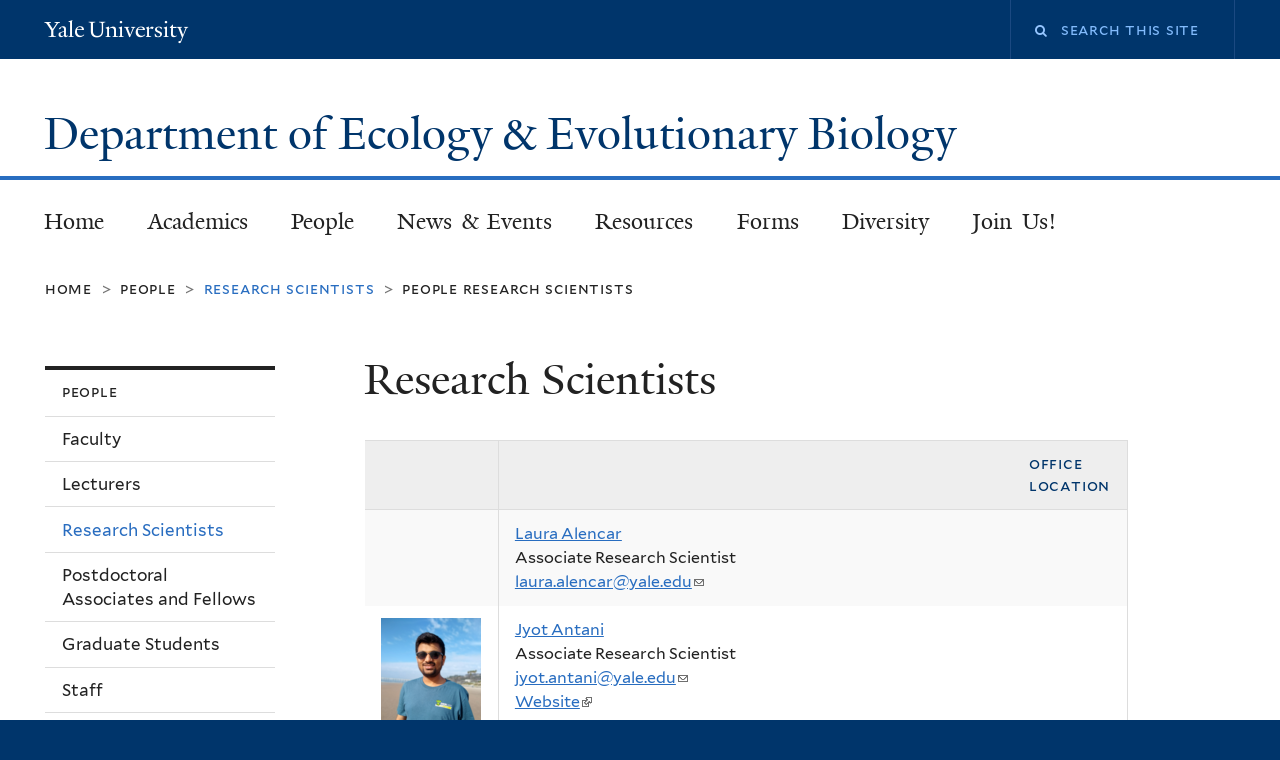

--- FILE ---
content_type: text/html; charset=utf-8
request_url: https://eeb.yale.edu/people/research-scientists
body_size: 8217
content:
<!DOCTYPE html>
<!--[if lte IE 8]>     <html lang="en" dir="ltr" class="ie8"> <![endif]-->
<!--[if gt IE 8]><!--> <html lang="en" dir="ltr" prefix="content: http://purl.org/rss/1.0/modules/content/ dc: http://purl.org/dc/terms/ foaf: http://xmlns.com/foaf/0.1/ og: http://ogp.me/ns# rdfs: http://www.w3.org/2000/01/rdf-schema# sioc: http://rdfs.org/sioc/ns# sioct: http://rdfs.org/sioc/types# skos: http://www.w3.org/2004/02/skos/core# xsd: http://www.w3.org/2001/XMLSchema#"> <!--<![endif]-->
<head>
<meta http-equiv="X-UA-Compatible" content="IE=edge">
  <!--

  GGGGGGGGGGGG      GGGGGGGGGGG               fGGGGGG
    ;GGGGG.             GGGi                     GGGG
      CGGGG:           GGG                       GGGG
       lGGGGt         GGL                        GGGG
        .GGGGC       GG:                         GGGG
          GGGGG    .GG.        ;CGGGGGGL         GGGG          .LGGGGGGGL
           GGGGG  iGG        GGG:   ,GGGG        GGGG        tGGf     ;GGGC
            LGGGGfGG        GGGG     CGGG;       GGGG       GGGL       GGGGt
             lGGGGL                  CGGG;       GGGG      CGGGCCCCCCCCCCCCC
              GGGG                   GGGG,       GGGG      GGGG
              GGGG             tCGG; CGGG,       GGGG      GGGG
              GGGG          GGGG     CGGG.       GGGG      GGGGL
              GGGG         GGGGC     CGGG.       GGGG      :GGGGC          :
             ,GGGGG.       GGGGG:  .LGGGGG,.tG   GGGG        GGGGGGt,..,fGC
        ,GGGGGGGGGGGGGGf    iGGGGGG   CGGGGC  GGGGGGGGGG       LGGGGGGGC

  -->
  <meta http-equiv="Content-Type" content="text/html; charset=utf-8" />
<meta name="Generator" content="Drupal 7 (http://drupal.org)" />
<link rel="shortcut icon" href="https://eeb.yale.edu/sites/all/themes/yalenew_base/images/favicon.ico" type="image/vnd.microsoft.icon" />
<meta name="viewport" content="width=device-width, initial-scale=1, maximum-scale=10, minimum-scale=1, user-scalable=yes" />
  <title>Research Scientists
 | Department of Ecology &amp; Evolutionary Biology</title>
  <!--[if IEMobile]><meta http-equiv="cleartype" content="on" /><![endif]-->

    <link rel="shortcut icon" sizes="16x16 24x24 32x32 48x48 64x64" href="https://eeb.yale.edu/sites/all/themes/yalenew_base/images/favicon.ico" type="image/vnd.microsoft.icon">
    <link rel="icon" sizes="228x228" href="/sites/all/themes/yalenew_base/images/touch-icon-228.png">
  <link rel="apple-touch-icon-precomposed" sizes="228x228" href="/sites/all/themes/yalenew_base/images/touch-icon-228.png">

  <link type="text/css" rel="stylesheet" href="https://eeb.yale.edu/sites/default/files/css/css_xE-rWrJf-fncB6ztZfd2huxqgxu4WO-qwma6Xer30m4.css" media="all" />
<link type="text/css" rel="stylesheet" href="https://eeb.yale.edu/sites/default/files/css/css_Su7rX6EoIXPLYFsQf5QXn55lGKTt0fO2KaAL4O6ynqo.css" media="all" />
<link type="text/css" rel="stylesheet" href="https://eeb.yale.edu/sites/default/files/css/css_8gPpL832lFv1SpBPuNiMMo16aM72v9d5__21_YnVjXI.css" media="all" />
<link type="text/css" rel="stylesheet" href="//maxcdn.bootstrapcdn.com/font-awesome/4.7.0/css/font-awesome.min.css" media="all" />
<link type="text/css" rel="stylesheet" href="https://eeb.yale.edu/sites/default/files/css/css_zg2z8uV7No881I3VoF06hryUdsxGkvoKJ0rPCXZsZXQ.css" media="all" />
<link type="text/css" rel="stylesheet" href="https://eeb.yale.edu/sites/default/files/css_injector/css_injector_3.css?t8x88y" media="all" />

<!--[if (lt IE 9)&(!IEMobile)]>
<link type="text/css" rel="stylesheet" href="https://eeb.yale.edu/sites/default/files/css/css_nBvgsRGFO8eRuGybs3zqi1R0F_76QazEf5KpSL9kQhA.css" media="all" />
<![endif]-->

<!--[if gte IE 9]><!-->
<link type="text/css" rel="stylesheet" href="https://eeb.yale.edu/sites/default/files/css/css_059BxwQdO3W6gC_prw0ohrQj1fWv8MiFJkqt4YP0qJk.css" media="all" />
<!--<![endif]-->
  <script type="text/javascript" src="https://eeb.yale.edu/sites/all/libraries/respondjs/respond.min.js?t8x88y"></script>
<script type="text/javascript">
<!--//--><![CDATA[//><!--
document.cookie = 'adaptive_image=' + Math.max(screen.width, screen.height) + '; path=/';
//--><!]]>
</script>
<script type="text/javascript" src="//ajax.googleapis.com/ajax/libs/jquery/1.8.3/jquery.min.js"></script>
<script type="text/javascript">
<!--//--><![CDATA[//><!--
window.jQuery || document.write("<script src='/sites/all/modules/contrib/jquery_update/replace/jquery/1.8/jquery.min.js'>\x3C/script>")
//--><!]]>
</script>
<script type="text/javascript" src="https://eeb.yale.edu/sites/default/files/js/js_Hfha9RCTNm8mqMDLXriIsKGMaghzs4ZaqJPLj2esi7s.js"></script>
<script type="text/javascript" src="https://eeb.yale.edu/sites/default/files/js/js_onbE0n0cQY6KTDQtHO_E27UBymFC-RuqypZZ6Zxez-o.js"></script>
<script type="text/javascript" src="https://eeb.yale.edu/sites/default/files/js/js_NpX2cwCeepkWZZ194B6-ViyVBHleaYLOx5R9EWBOMRU.js"></script>
<script type="text/javascript" src="https://eeb.yale.edu/sites/default/files/js/js_P3x3MF1Y9L7Y5n_hK73ps3H4hvQvxYpv1mtnjn29Vfs.js"></script>
<script type="text/javascript" src="https://eeb.yale.edu/sites/default/files/js/js_UNPtX_ZGxcpSkJyp8ls50mHCG5a_tcqRFqN4KjkfLso.js"></script>
<script type="text/javascript">
<!--//--><![CDATA[//><!--
jQuery.extend(Drupal.settings, {"basePath":"\/","pathPrefix":"","setHasJsCookie":0,"ajaxPageState":{"theme":"yalenew_standard","theme_token":"olAJOQFlxPKEb8K7ONMzphs8fbxUGmM_wFwZOMoblnI","js":{"0":1,"sites\/all\/themes\/yalenew_base\/js\/jcaption.min.js":1,"sites\/all\/libraries\/respondjs\/respond.min.js":1,"1":1,"\/\/ajax.googleapis.com\/ajax\/libs\/jquery\/1.8.3\/jquery.min.js":1,"2":1,"misc\/jquery-extend-3.4.0.js":1,"misc\/jquery-html-prefilter-3.5.0-backport.js":1,"misc\/jquery.once.js":1,"misc\/drupal.js":1,"misc\/form-single-submit.js":1,"sites\/all\/modules\/contrib\/extlink\/extlink.js":1,"sites\/all\/libraries\/superfish\/sfsmallscreen.js":1,"sites\/all\/libraries\/colorbox\/jquery.colorbox-min.js":1,"sites\/all\/modules\/contrib\/colorbox\/js\/colorbox.js":1,"sites\/all\/modules\/contrib\/jscrollpane\/js\/jquery.jscrollpane.min.js":1,"sites\/all\/modules\/contrib\/jscrollpane\/js\/jquery.mousewheel.js":1,"sites\/all\/modules\/contrib\/jscrollpane\/js\/script.js":1,"sites\/all\/modules\/contrib\/custom_search\/js\/custom_search.js":1,"sites\/all\/themes\/omega\/omega\/js\/jquery.formalize.js":1,"sites\/all\/themes\/omega\/omega\/js\/omega-mediaqueries.js":1,"sites\/all\/themes\/yalenew_base\/js\/modernizr.min.js":1,"sites\/all\/themes\/yalenew_base\/js\/jquery.fitted.js":1,"sites\/all\/themes\/yalenew_base\/js\/appendAround.min.js":1,"sites\/all\/themes\/yalenew_base\/js\/scripts.js":1},"css":{"modules\/system\/system.base.css":1,"modules\/system\/system.menus.css":1,"modules\/system\/system.messages.css":1,"modules\/system\/system.theme.css":1,"sites\/all\/modules\/contrib\/adaptive_image\/css\/adaptive-image.css":1,"sites\/all\/modules\/contrib\/calendar\/css\/calendar_multiday.css":1,"modules\/comment\/comment.css":1,"modules\/field\/theme\/field.css":1,"modules\/node\/node.css":1,"modules\/search\/search.css":1,"modules\/user\/user.css":1,"sites\/all\/modules\/contrib\/extlink\/extlink.css":1,"sites\/all\/modules\/contrib\/views\/css\/views.css":1,"sites\/all\/modules\/contrib\/ckeditor\/css\/ckeditor.css":1,"sites\/all\/libraries\/colorbox\/example4\/colorbox.css":1,"sites\/all\/modules\/contrib\/ctools\/css\/ctools.css":1,"sites\/all\/modules\/contrib\/jscrollpane\/css\/jquery.jscrollpane.css":1,"sites\/all\/modules\/contrib\/typogrify\/typogrify.css":1,"sites\/all\/modules\/contrib\/custom_search\/custom_search.css":1,"\/\/maxcdn.bootstrapcdn.com\/font-awesome\/4.7.0\/css\/font-awesome.min.css":1,"sites\/all\/themes\/omega\/omega\/css\/formalize.css":1,"sites\/default\/files\/fontyourface\/font.css":1,"\/sites\/all\/libraries\/fontyourface\/YaleDesign-italic-bold\/stylesheet.css":1,"\/sites\/all\/libraries\/fontyourface\/YaleDesign-italic-normal\/stylesheet.css":1,"\/sites\/all\/libraries\/fontyourface\/YaleDesign-normal-bold\/stylesheet.css":1,"\/sites\/all\/libraries\/fontyourface\/YaleDesign-normal-normal\/stylesheet.css":1,"sites\/all\/themes\/yalenew_base\/css\/globalnew.css":1,"public:\/\/css_injector\/css_injector_1.css":1,"public:\/\/css_injector\/css_injector_2.css":1,"public:\/\/css_injector\/css_injector_3.css":1,"ie::wide::sites\/all\/themes\/yalenew_base\/css\/grid\/yalenew_default\/wide\/yalenew-default-wide-12.css":1,"sites\/all\/themes\/yalenew_base\/css\/grid\/yalenew_default\/fluid\/yalenew-default-fluid-12.css":1,"sites\/all\/themes\/yalenew_base\/css\/grid\/yalenew_default\/narrow\/yalenew-default-narrow-12.css":1,"sites\/all\/themes\/yalenew_base\/css\/grid\/yalenew_default\/wide\/yalenew-default-wide-12.css":1}},"colorbox":{"opacity":"0.85","current":"{current} of {total}","previous":"\u00ab Prev","next":"Next \u00bb","close":"Close","maxWidth":"98%","maxHeight":"98%","fixed":true,"mobiledetect":true,"mobiledevicewidth":"480px","specificPagesDefaultValue":"admin*\nimagebrowser*\nimg_assist*\nimce*\nnode\/add\/*\nnode\/*\/edit\nprint\/*\nprintpdf\/*\nsystem\/ajax\nsystem\/ajax\/*"},"jScrollPane":{"class":".scroll-pane"},"custom_search":{"form_target":"_self","solr":0},"extlink":{"extTarget":"_blank","extClass":"ext","extLabel":"(link is external)","extImgClass":0,"extSubdomains":0,"extExclude":"","extInclude":"","extCssExclude":"","extCssExplicit":"","extAlert":0,"extAlertText":"This link will take you to an external web site. We are not responsible for their content.","mailtoClass":"mailto","mailtoLabel":"(link sends e-mail)"},"urlIsAjaxTrusted":{"\/people\/research-scientists":true},"omega":{"layouts":{"primary":"wide","order":["fluid","narrow","wide"],"queries":{"fluid":"all and (max-width: 739px)","narrow":"all and (min-width: 740px) and (max-width: 1024px)","wide":"all and (min-width: 1025px)"}}}});
//--><!]]>
</script>

</head>
<body class="html not-front not-logged-in page-people page-people-research-scientists yalenew-standard context-people one-sidebar sidebar-first">
  <aside role='complementary' id="skip-link" aria-label="Skip to main content">
    <a href="#main-content" class="element-invisible element-focusable">Skip to main content</a>
  </aside>
  <div class="region region-page-top" id="region-page-top">
  <div class="region-inner region-page-top-inner">
      </div>
</div>
  <div class="page clearfix" id="page">
      <header id="section-header" class="section section-header" role="banner">
  <div id="zone-topper-wrapper" class="zone-wrapper zone-topper-wrapper clearfix yalenew-standard-topper">  <div id="zone-topper" class="zone zone-topper clearfix container-12">
    <div  class="grid-3 region region-topper-first" id="region-topper-first">
  <div class="region-inner region-topper-first-inner">
      <div class="topper-logo"><a href="http://www.yale.edu" class="y-icons y-yale y-univ"><span class="element-invisible">Yale University</span></a>
      </div>

	 <div id="moved-main-nav-wrapper">
                <button aria-expanded="false" id="nav-ready" class="nav-ready"><span class="element-invisible">Open Main Navigation</span></button>
                <div id="moved-main-nav" class="moved-main-nav" data-set="append-main-nav"></div>
                <button aria-expanded="true" id="nav-close" class="nav-close nav-hidden"><span class="element-invisible">Close Main Navigation</span></button>
        </div>

  </div>
</div>
<div class="grid-9 region region-topper-second" id="region-topper-second">
  <div class="region-inner region-topper-second-inner">
    <div class="block block-search block-form block-search-form odd block-without-title" id="block-search-form">
  <div class="block-inner clearfix">
            
    <div class="content clearfix">
      <form class="search-form" role="search" aria-label="Site Search" action="/people/research-scientists" method="post" id="search-block-form" accept-charset="UTF-8"><div><div class="container-inline">
  <div class="form-item form-type-textfield form-item-search-block-form">
  <label for="edit-search-block-form--2"><i class="fa fa-search"></i><span class="element-invisible">Search this site</span> </label>
 <input title="Enter the terms you wish to search for." class="custom-search-box form-text" placeholder="Search this site" type="text" id="edit-search-block-form--2" name="search_block_form" value="" size="15" maxlength="128" />
</div>
<div class="form-actions form-wrapper" id="edit-actions"><input style="display:none;" type="submit" id="edit-submit" name="op" value="" class="form-submit" /></div><input type="hidden" name="form_build_id" value="form-h52IGDXRWZBzZvEQBXLtbPO9Hr2yrVYI7yoZ0XdB-Tk" />
<input type="hidden" name="form_id" value="search_block_form" />
</div>
</div></form>    </div>
  </div>
</div>
  </div>
</div>
  </div>
</div><div id="zone-branding-wrapper" class="zone-wrapper zone-branding-wrapper clearfix">  <div id="zone-branding" class="zone zone-branding clearfix container-12">
    <div class="grid-10 region region-branding" id="region-branding">
  <div class="region-inner region-branding-inner">
        <div class="branding-data clearfix">
                                                  <h2 class="site-name"><a href="/" title="Home">Department of Ecology & Evolutionary Biology
</a></h2>
                                  </div>
          </div>
</div>
  </div>
</div></header>
  
      <main  id="section-content" class="section section-content" role="main">
  <div id="section-content-inner">
    

<div id="zone-menu-wrapper" class="zone-wrapper zone-menu-wrapper clearfix">  <div id="zone-menu" class="zone zone-menu clearfix yale-standard-menu container-12">

<div id="original-main-nav-wrapper">
  <div id="original-main-nav" data-set="append-main-nav">
    <div id="main-nav">

    <div class="grid-12 region region-menu" id="region-menu">
  <div class="region-inner region-menu-inner">
    <nav id="main-menu-navigation" role="navigation" aria-label="Main Menu" class="navigation">
                  <div class="block block-system block-menu block-main-menu block-system-main-menu odd block-without-title" id="block-system-main-menu">
  <div class="block-inner clearfix">
            
    <div class="content clearfix">
      <ul class="menu"><li class="first leaf menu-home"><a href="/">Home</a></li>
<li class="collapsed menu-academics"><a href="/academics-0">Academics</a></li>
<li class="expanded active-trail menu-people"><a href="/people/faculty" class="active-trail">People</a></li>
<li class="collapsed menu-news-&amp;-events"><a href="/news">News &amp; Events</a></li>
<li class="collapsed menu-resources"><a href="/resources">Resources</a></li>
<li class="leaf menu-forms"><a href="/forms">Forms</a></li>
<li class="leaf menu-diversity"><a href="/diversity-statement">Diversity</a></li>
<li class="last collapsed menu-join-us!"><a href="/join-us">Join Us!</a></li>
</ul>    </div>
  </div>
</div>
    </nav>
  </div>
</div>

    </div>
  </div>
</div>

  </div>
</div>
<div id="zone-content-wrapper" class="zone-wrapper zone-content-wrapper clearfix">  <div id="zone-content" class="zone zone-content clearfix container-12">
          <div id="breadcrumb" class="grid-12"><nav class="breadcrumb" role="navigation" aria-label="You are here"><a href="/">Home</a><span class="tic"> > </span><a href="/people/faculty">People</a><span class="tic"> > </span>Research Scientists<span class="tic"> > </span><a href="/people/all">People Research Scientists</a></nav></div>
    
    <div id="moved-sidenav-wrapper" class="moved-sidenav-wrapper grid-12">
       <div id="moved-sidenav" class="moved-sidenav" data-set="append-sidenav"></div>
    </div>

        <div class="grid-9 push-3 region region-content" id="region-content">
  <div class="region-inner region-content-inner">
    <a id="main-content" tabindex="-1"></a>
                <h1 class="title" id="page-title">Research Scientists
</h1>
                        <div class="block block-system block-main block-system-main odd block-without-title" id="block-system-main">
  <div class="block-inner clearfix">
            
    <div class="content clearfix">
      <div class="view view-people view-id-people view-display-id-page_2 teaser-table view-dom-id-860f113b02b32166d2f65df1f9960782">
        
  
  
      <div class="view-content">
      <table  class="views-table cols-4" class="views-table cols-4">
         <thead>
      <tr>
                  <th  class="views-field views-field-picture" scope="col">
                      </th>
                  <th  class="views-field views-field-name" scope="col">
                      </th>
                  <th  scope="col">
            Office Location          </th>
                  <th  class="views-field views-field-edit-node" scope="col">
                      </th>
              </tr>
    </thead>
    <tbody>
          <tr  class="odd views-row-first">
                  <td  class="views-field views-field-picture">
                      </td>
                  <td  class="views-field views-field-name">
            <a href="/people/research-scientists/laura-alencar" title="View user profile." class="username">Laura Alencar</a><br />Associate Research Scientist<br /><a href="mailto:laura.alencar@yale.edu">laura.alencar@yale.edu</a>          </td>
                  <td >
                      </td>
                  <td  class="views-field views-field-edit-node">
                      </td>
              </tr>
          <tr  class="even">
                  <td  class="views-field views-field-picture">
            <a href="/people/research-scientists/jyot-antani"><img typeof="foaf:Image" src="https://eeb.yale.edu/sites/default/files/styles/people_thumbnail/public/pictures/picture-650-1623849663.png?itok=2baNFHER" width="100" height="150" alt="Jyot Antani&#039;s picture" /></a>          </td>
                  <td  class="views-field views-field-name">
            <a href="/people/research-scientists/jyot-antani" title="View user profile." class="username">Jyot Antani</a><br />Associate Research Scientist<br /><a href="mailto:jyot.antani@yale.edu">jyot.antani@yale.edu</a><br /><a href="https://antanij.netlify.app/">Website</a>          </td>
                  <td >
                      </td>
                  <td  class="views-field views-field-edit-node">
                      </td>
              </tr>
          <tr  class="odd">
                  <td  class="views-field views-field-picture">
                      </td>
                  <td  class="views-field views-field-name">
            <a href="/people/research-scientists/dario-balcazar" title="View user profile." class="username">Dario Balcazar</a><br />Associate Research Scientist<br /><a href="mailto:dario.balcazar@yale.edu">dario.balcazar@yale.edu</a>          </td>
                  <td >
                      </td>
                  <td  class="views-field views-field-edit-node">
                      </td>
              </tr>
          <tr  class="even">
                  <td  class="views-field views-field-picture">
            <a href="/people/faculty-research-scientists-lecturer/adalgisa-caccone"><img typeof="foaf:Image" src="https://eeb.yale.edu/sites/default/files/styles/people_thumbnail/public/pictures/picture-35-1392743297.jpg?itok=Kir7D2VH" width="100" height="150" alt="Adalgisa Caccone&#039;s picture" /></a>          </td>
                  <td  class="views-field views-field-name">
            <a href="/people/faculty-research-scientists-lecturer/adalgisa-caccone" title="View user profile." class="username">Adalgisa Caccone</a><br />Lecturer in Ecology and Evolutionary Biology and Senior Research Scientist in Ecology and Evolutionary Biology, School of the Environment, and Epidemiology (Microbial Diseases)<br />21 Sachem Street, New Haven, CT, 06511<br /><a href="mailto:adalgisa.caccone@yale.edu">adalgisa.caccone@yale.edu</a><br />Phone: 203-432-5259<br /><a href="http://caccone.yale.edu/">Website</a>          </td>
                  <td >
            ESC 140          </td>
                  <td  class="views-field views-field-edit-node">
                      </td>
              </tr>
          <tr  class="odd">
                  <td  class="views-field views-field-picture">
                      </td>
                  <td  class="views-field views-field-name">
            <a href="/people/research-scientists/benjamin-chan" title="View user profile." class="username">Benjamin Chan</a><br />Research Scientist  <br />260 Whitney Ave, New Haven, CT 06511<br /><a href="mailto:b.chan@yale.edu">b.chan@yale.edu</a><br />Phone: 203-432-0943          </td>
                  <td >
             YSB          </td>
                  <td  class="views-field views-field-edit-node">
                      </td>
              </tr>
          <tr  class="even">
                  <td  class="views-field views-field-picture">
                      </td>
                  <td  class="views-field views-field-name">
            <a href="/people/research-scientists/samuel-church" title="View user profile." class="username">Samuel Church</a><br />Associate Research Scientist<br /><a href="mailto:samuel.church@yale.edu">samuel.church@yale.edu</a>          </td>
                  <td >
                      </td>
                  <td  class="views-field views-field-edit-node">
                      </td>
              </tr>
          <tr  class="odd">
                  <td  class="views-field views-field-picture">
            <a href="/people/research-scientists/jeremy-cohen"><img typeof="foaf:Image" src="https://eeb.yale.edu/sites/default/files/styles/people_thumbnail/public/pictures/picture-649-1617646032.jpg?itok=FTH8X2Nj" width="100" height="150" alt="Jeremy Cohen&#039;s picture" /></a>          </td>
                  <td  class="views-field views-field-name">
            <a href="/people/research-scientists/jeremy-cohen" title="View user profile." class="username">Jeremy Cohen</a><br />Associate Research Scientist<br />165 Prospect Street,  New Haven, CT 06511<br /><a href="mailto:jeremy.cohen@yale.edu">jeremy.cohen@yale.edu</a><br /><a href="http://www.jeremycohenecologist.com">Website</a>          </td>
                  <td >
                      </td>
                  <td  class="views-field views-field-edit-node">
                      </td>
              </tr>
          <tr  class="even">
                  <td  class="views-field views-field-picture">
                      </td>
                  <td  class="views-field views-field-name">
            <a href="/people/research-scientists/margaret-corley" title="View user profile." class="username">Margaret Corley</a><br />Associate Research Scientist<br /><a href="mailto:margaret.corley@yale.edu">margaret.corley@yale.edu</a>          </td>
                  <td >
                      </td>
                  <td  class="views-field views-field-edit-node">
                      </td>
              </tr>
          <tr  class="odd">
                  <td  class="views-field views-field-picture">
            <a href="/people/faculty-research-scientists-lecturer/mary-beth-decker"><img typeof="foaf:Image" src="https://eeb.yale.edu/sites/default/files/styles/people_thumbnail/public/pictures/picture-66-1393345748.jpg?itok=9cpDSPt1" width="100" height="150" alt="Mary Beth Decker&#039;s picture" /></a>          </td>
                  <td  class="views-field views-field-name">
            <a href="/people/faculty-research-scientists-lecturer/mary-beth-decker" title="View user profile." class="username">Mary Beth Decker</a><br />Research Scientist in Ecology and Evolutionary Biology; Lecturer in School of the Environment<br /> 260 Whitney Ave,  New Haven, CT 06511<br /><a href="mailto:marybeth.decker@yale.edu">marybeth.decker@yale.edu</a><br />Phone: 203-432-6293<br /><a href="http://deckerlab.yale.edu">Website</a>          </td>
                  <td >
            YSB 149; Lab YSB C130          </td>
                  <td  class="views-field views-field-edit-node">
                      </td>
              </tr>
          <tr  class="even">
                  <td  class="views-field views-field-picture">
            <a href="/people/faculty-research-scientists-lecturer/annise-dobson"><img typeof="foaf:Image" src="https://eeb.yale.edu/sites/default/files/styles/people_thumbnail/public/pictures/picture-765-1750189690.jpg?itok=uDMlIS4S" width="100" height="150" alt="Annise Dobson&#039;s picture" /></a>          </td>
                  <td  class="views-field views-field-name">
            <a href="/people/faculty-research-scientists-lecturer/annise-dobson" title="View user profile." class="username">Annise Dobson</a><br />Lecturer and Associate Research Scientist<br /><a href="mailto:annise.dobson@yale.edu">annise.dobson@yale.edu</a>          </td>
                  <td >
            Kroon 235          </td>
                  <td  class="views-field views-field-edit-node">
                      </td>
              </tr>
          <tr  class="odd">
                  <td  class="views-field views-field-picture">
            <a href="/people/research-scientists/mark-graham"><img typeof="foaf:Image" src="https://eeb.yale.edu/sites/default/files/styles/people_thumbnail/public/pictures/picture-551-1527009230.png?itok=SGTk2O3z" width="100" height="150" alt="Mark Graham&#039;s picture" /></a>          </td>
                  <td  class="views-field views-field-name">
            <a href="/people/research-scientists/mark-graham" title="View user profile." class="username">Mark Graham</a><br />Research Scientist, STEM-PERL Director<br />165 Prospect St, New Haven, CT 06511<br /><a href="mailto:mark.graham@yale.edu">mark.graham@yale.edu</a><br />Phone: +1 (203) 432-5550<br /><a href="http://stem-perl.yale.edu">Website</a>          </td>
                  <td >
            310 Prospect St; Lab 310 Prospect St          </td>
                  <td  class="views-field views-field-edit-node">
                      </td>
              </tr>
          <tr  class="even views-row-last">
                  <td  class="views-field views-field-picture">
                      </td>
                  <td  class="views-field views-field-name">
            <a href="/people/research-scientists/alexander-ochoa" title="View user profile." class="username">Alexander Ochoa</a><br />Associate Research Scientist<br /><a href="mailto:alexander.ochoa@yale.edu">alexander.ochoa@yale.edu</a>          </td>
                  <td >
                      </td>
                  <td  class="views-field views-field-edit-node">
                      </td>
              </tr>
      </tbody>
</table>
    </div>
  
  
  
  
  
  
</div>    </div>
  </div>
</div>
      </div>
</div>
<div  class="grid-3 pull-9 region region-sidebar-first sidebar yale-standard-sidebar" id="region-sidebar-first">
  <div class="region-inner region-sidebar-first-inner">
    <div class="original-sidenav" data-set="append-sidenav">
  <div id="additional-nav" class="addnav-ready">
    <span class="additional-nav-button"><a id="additional-nav-button" role="button" aria-expanded="false" tabindex="0"><span class="ready">Additional Navigation</span><span class="close">Close</span></a></span>

<nav class="block block-menu-block block-1 block-menu-block-1 odd has-subject" id="block-menu-block-1" role="navigation" aria-label="People">
  <div class="block-inner clearfix">
              <h2 class="block-title">People</h2>
        
    <div class="content clearfix">
      <div class="menu-block-wrapper menu-block-1 menu-name-main-menu parent-mlid-0 menu-level-2">
  <ul class="menu"><li class="first leaf menu-mlid-601 menu-faculty"><a href="/people/faculty" title="">Faculty</a></li>
<li class="leaf menu-mlid-712 menu-lecturers"><a href="/people/lecturer" title="">Lecturers</a></li>
<li class="leaf active-trail active menu-mlid-713 menu-research-scientists"><a href="/people/research-scientists" title="" class="active-trail active">Research Scientists</a></li>
<li class="leaf menu-mlid-2211 menu-postdoctoral-associates-and-fellows"><a href="/people/postdoctoral-appointees">Postdoctoral Associates and Fellows</a></li>
<li class="collapsed menu-mlid-714 menu-graduate-students"><a href="/people/graduate-students" title="">Graduate Students</a></li>
<li class="leaf menu-mlid-711 menu-staff"><a href="/people/staff" title="">Staff</a></li>
<li class="leaf menu-mlid-4374 menu-research-staff"><a href="https://eeb.yale.edu/people/research-staff">Research Staff</a></li>
<li class="leaf menu-mlid-726 menu-alumni-directory" style="arielle.biro@yale.edu"><a href="/people/student-alumni-directory">Alumni Directory</a></li>
<li class="last leaf menu-mlid-698 menu-lab-websites"><a href="/lab-websites">Lab Websites</a></li>
</ul></div>
    </div>
  </div>
</nav>

  </div>
</div>
  </div>
</div>
  </div>
</div>  </div>
</main>
  
      <footer id="section-footer" class="section section-footer" role="contentinfo">
  <div id="zone-footer-wrapper" class="zone-wrapper zone-footer-wrapper clearfix">  <div id="zone-footer" class="zone zone-footer clearfix container-12">
    <div  class="grid-2 region region-footer-first" id="region-footer-first">
  <div  class="region-inner region-footer-first-inner">
    <div class="footer-logo"><a href="http://www.yale.edu" class="y-icons y-yale y-mark"><span class="element-invisible">Yale</span></a></div>
  </div>
</div>
<div  class="grid-6 region region-footer-second" id="region-footer-second">
  <div class="region-inner region-footer-second-inner">
    <p class="copyright">
      <a href="https://usability.yale.edu/web-accessibility/accessibility-yale">Accessibility at Yale</a> &middot;
      <a href="http://www.yale.edu/privacy-policy">Privacy policy</a> <br>
      Copyright &copy; 2026 Yale University &middot; All rights reserved
    </p>
    <div class="block block-footer-message block-footer-message block-footer-message-footer-message odd block-without-title" id="block-footer-message-footer-message">
  <div class="block-inner clearfix">
            
    <div class="content clearfix">
      <p>Mail: P.O. Box 208106 New Haven, CT 06520-8106 | (203) 432-3837<br />
Location: OML, 165 Prospect St.</p>
    </div>
  </div>
</div>
  </div>
</div>
<div class="grid-4 region region-footer-third" id="region-footer-third">
  <div class="region-inner region-footer-third-inner">
    <div class="block block-menu sharing block-menu-social-buttons block-menu-menu-social-buttons odd block-without-title" id="block-menu-menu-social-buttons">
  <div class="block-inner clearfix">
            
    <div class="content clearfix">
      <ul class="menu"><li class="first leaf menu-facebook"><a href="https://www.facebook.com/YaleUniversity" title=""><span>Facebook</span></a></li>
<li class="leaf menu-twitter"><a href="http://www.twitter.com/yale" title=""><span>Twitter</span></a></li>
<li class="leaf menu-flickr"><a href="http://www.flickr.com/photos/yaleuniversity" title=""><span>Flickr</span></a></li>
<li class="leaf menu-itunes"><a href="http://itunes.yale.edu" title=""><span>iTunes</span></a></li>
<li class="last leaf menu-youtube"><a href="http://www.youtube.com/yale" title=""><span>YouTube</span></a></li>
</ul>    </div>
  </div>
</div>
  </div>
</div>
  </div>
</div></footer>
  </div>
  <div class="region region-page-bottom" id="region-page-bottom">
  <div class="region-inner region-page-bottom-inner">
      </div>
</div>
<script type="text/javascript">
<!--//--><![CDATA[//><!--

      (function() {
      var sz = document.createElement('script'); sz.type = 'text/javascript'; sz.async = true;
      sz.src = '//siteimproveanalytics.com/js/siteanalyze_66356571.js';
      var s = document.getElementsByTagName('script')[0]; s.parentNode.insertBefore(sz, s);
      })();
      
//--><!]]>
</script>
<script type="text/javascript" src="https://eeb.yale.edu/sites/default/files/js/js_JMVekk522eOkII71K9F5yD4Su-iRqPdTR_-LxjPAtMk.js"></script>
</body>
</html>
